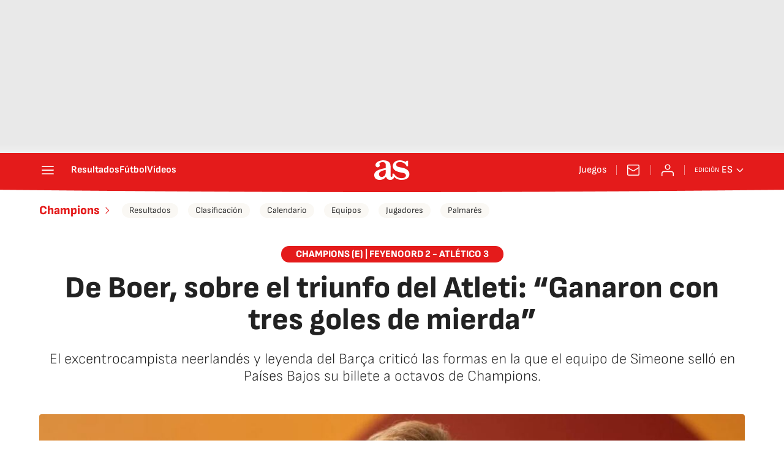

--- FILE ---
content_type: application/x-javascript;charset=utf-8
request_url: https://smetrics.as.com/id?d_visid_ver=5.4.0&d_fieldgroup=A&mcorgid=2387401053DB208C0A490D4C%40AdobeOrg&mid=69364916574513878231653807236006214208&ts=1769108946400
body_size: -37
content:
{"mid":"69364916574513878231653807236006214208"}